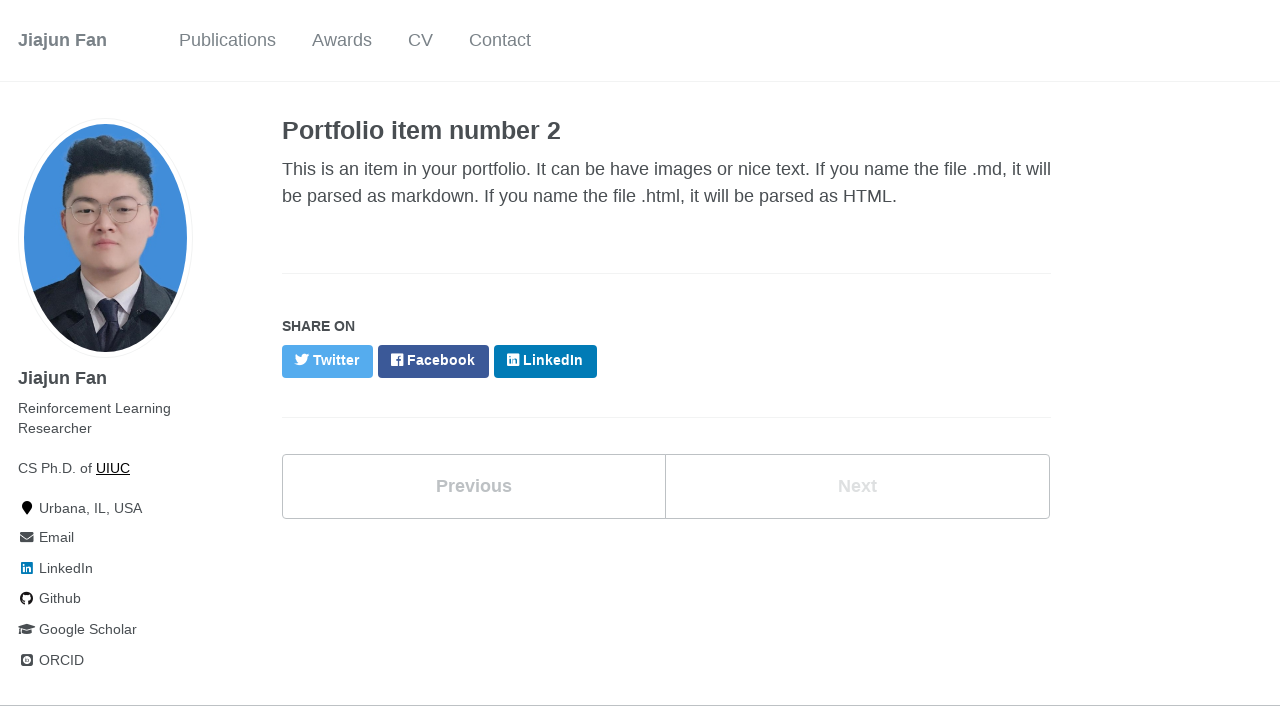

--- FILE ---
content_type: text/html; charset=utf-8
request_url: https://www.jiajunfan.com/portfolio/portfolio-2/
body_size: 2657
content:
<!doctype html><html lang="en" class="no-js"><head><meta charset="utf-8"> <!-- begin SEO --><title>Portfolio item number 2 - Jiajun Fan</title><meta property="og:locale" content="en-US"><meta property="og:site_name" content="Jiajun Fan"><meta property="og:title" content="Portfolio item number 2"><link rel="canonical" href="https://www.jiajunfan.com/portfolio/portfolio-2/"><meta property="og:url" content="https://www.jiajunfan.com/portfolio/portfolio-2/"><meta property="og:description" content="Short description of portfolio item number 2 "> <script type="application/ld+json"> { "@context" : "http://schema.org", "@type" : "Person", "name" : "Jiajun Fan", "url" : "https://www.jiajunfan.com", "sameAs" : null } </script> <!-- end SEO --><link href="https://www.jiajunfan.com/feed.xml" type="application/atom+xml" rel="alternate" title="Jiajun Fan Feed"> <!-- http://t.co/dKP3o1e --><meta name="HandheldFriendly" content="True"><meta name="MobileOptimized" content="320"><meta name="viewport" content="width=device-width, initial-scale=1.0"> <script> document.documentElement.className = document.documentElement.className.replace(/\bno-js\b/g, '') + ' js '; </script> <!-- For all browsers --><link rel="stylesheet" href="https://www.jiajunfan.com/assets/css/main.css"><meta http-equiv="cleartype" content="on"> <!-- start custom head snippets --><link rel="apple-touch-icon" sizes="57x57" href="https://www.jiajunfan.com/images/apple-touch-icon-57x57.png?v=M44lzPylqQ"><link rel="apple-touch-icon" sizes="60x60" href="https://www.jiajunfan.com/images/apple-touch-icon-60x60.png?v=M44lzPylqQ"><link rel="apple-touch-icon" sizes="72x72" href="https://www.jiajunfan.com/images/apple-touch-icon-72x72.png?v=M44lzPylqQ"><link rel="apple-touch-icon" sizes="76x76" href="https://www.jiajunfan.com/images/apple-touch-icon-76x76.png?v=M44lzPylqQ"><link rel="apple-touch-icon" sizes="114x114" href="https://www.jiajunfan.com/images/apple-touch-icon-114x114.png?v=M44lzPylqQ"><link rel="apple-touch-icon" sizes="120x120" href="https://www.jiajunfan.com/images/apple-touch-icon-120x120.png?v=M44lzPylqQ"><link rel="apple-touch-icon" sizes="144x144" href="https://www.jiajunfan.com/images/apple-touch-icon-144x144.png?v=M44lzPylqQ"><link rel="apple-touch-icon" sizes="152x152" href="https://www.jiajunfan.com/images/apple-touch-icon-152x152.png?v=M44lzPylqQ"><link rel="apple-touch-icon" sizes="180x180" href="https://www.jiajunfan.com/images/apple-touch-icon-180x180.png?v=M44lzPylqQ"><link rel="icon" type="image/svg+xml" href="https://www.jiajunfan.com/images/favicon.svg"/><link rel="icon" type="image/png" href="https://www.jiajunfan.com/images/favicon-32x32.png" sizes="32x32"/><link rel="icon" type="image/png" href="https://www.jiajunfan.com/images/favicon-192x192.png" sizes="192x192"/><link rel="icon" href="/images/favicon.ico"/><link rel="manifest" href="https://www.jiajunfan.com/images/manifest.json?v=M44lzPylqQ"><link rel="mask-icon" href="https://www.jiajunfan.com/images/safari-pinned-tab.svg?v=M44lzPylqQ" color="#000000"><link rel="shortcut icon" href="/images/favicon.ico"><meta name="msapplication-TileColor" content="#000000"><meta name="msapplication-TileImage" content="https://www.jiajunfan.com/images/mstile-144x144.png?v=M44lzPylqQ"><meta name="msapplication-config" content="https://www.jiajunfan.com/images/browserconfig.xml?v=M44lzPylqQ"><meta name="theme-color" content="#ffffff"><link rel="stylesheet" href="https://www.jiajunfan.com/assets/css/academicons.css"/> <script type="text/x-mathjax-config"> MathJax.Hub.Config({ TeX: { equationNumbers: { autoNumber: "all" } } }); </script> <script type="text/x-mathjax-config"> MathJax.Hub.Config({ tex2jax: { inlineMath: [ ['$','$'], ["\\(","\\)"] ], processEscapes: true } }); </script> <script src='https://cdnjs.cloudflare.com/ajax/libs/mathjax/2.7.4/latest.js?config=TeX-MML-AM_CHTML' async></script> <!-- end custom head snippets --></head><body> <!--[if lt IE 9]><div class="notice--danger align-center" style="margin: 0;">You are using an <strong>outdated</strong> browser. Please <a href="http://browsehappy.com/">upgrade your browser</a> to improve your experience.</div><![endif]--><div class="masthead"><div class="masthead__inner-wrap"><div class="masthead__menu"><nav id="site-nav" class="greedy-nav"> <button><div class="navicon"></div></button><ul class="visible-links"><li class="masthead__menu-item masthead__menu-item--lg"><a href="https://www.jiajunfan.com/">Jiajun Fan</a></li><li class="masthead__menu-item"><a href="https://www.jiajunfan.com/publications/">Publications</a></li><li class="masthead__menu-item"><a href="https://www.jiajunfan.com/awards/">Awards</a></li><li class="masthead__menu-item"><a href="https://www.jiajunfan.com/cv/">CV</a></li><li class="masthead__menu-item"><a href="https://www.jiajunfan.com/contact/">Contact</a></li></ul><ul class="hidden-links hidden"></ul></nav></div></div></div><div id="main" role="main"><div class="sidebar sticky"><div itemscope itemtype="http://schema.org/Person"><div class="author__avatar"> <img src="https://www.jiajunfan.com/images/profile.jpg" class="author__avatar" alt="Jiajun Fan"></div><div class="author__content"><h3 class="author__name">Jiajun Fan</h3><p class="author__bio">Reinforcement Learning Researcher <br> <br> CS Ph.D. of <a style='color: black;' href='https://illinois.edu/'>UIUC</a></p></div><div class="author__urls-wrapper"> <button class="btn btn--inverse">Follow</button><ul class="author__urls social-icons"><li><i class="fa fa-fw fa-map-marker" aria-hidden="true"></i> Urbana, IL, USA</li><li><a href="mailto:jiajunf3@illinois.edu"><i class="fas fa-fw fa-envelope" aria-hidden="true"></i> Email</a></li><li><a href="https://www.linkedin.com/in/www.linkedin.com/in/jiajun-fan-57b12b26b"><i class="fab fa-fw fa-linkedin" aria-hidden="true"></i> LinkedIn</a></li><li><a href="https://github.com/markerthu"><i class="fab fa-fw fa-github" aria-hidden="true"></i> Github</a></li><li><a href="https://scholar.google.com/citations?user=EjmzseUAAAAJ&hl=en&authuser=1"><i class="fas fa-fw fa-graduation-cap"></i> Google Scholar</a></li><li><a href="https://orcid.org/0000-0002-0263-2103"><i class="ai ai-orcid-square ai-fw"></i> ORCID</a></li><script type="text/javascript" id="clstr_globe" src="//clustrmaps.com/globe.js?d=Yu3tMZqKrwxqybXNTpqvouXt3kp_X93nDVL9hjC1k5E"></script></ul></div></div></div><article class="page" itemscope itemtype="http://schema.org/CreativeWork"><meta itemprop="headline" content="Portfolio item number 2"><meta itemprop="description" content="Short description of portfolio item number 2 "><div class="page__inner-wrap"><header><h1 class="page__title" itemprop="headline">Portfolio item number 2</h1></header><section class="page__content" itemprop="text"> This is an item in your portfolio. It can be have images or nice text. If you name the file .md, it will be parsed as markdown. If you name the file .html, it will be parsed as HTML.</section><footer class="page__meta"></footer><section class="page__share"><h4 class="page__share-title">Share on</h4><a href="https://twitter.com/intent/tweet?text=https://www.jiajunfan.com/portfolio/portfolio-2/" class="btn btn--twitter" title="Share on Twitter"><i class="fab fa-twitter" aria-hidden="true"></i><span> Twitter</span></a> <a href="https://www.facebook.com/sharer/sharer.php?u=https://www.jiajunfan.com/portfolio/portfolio-2/" class="btn btn--facebook" title="Share on Facebook"><i class="fab fa-facebook" aria-hidden="true"></i><span> Facebook</span></a> <a href="https://www.linkedin.com/shareArticle?mini=true&url=https://www.jiajunfan.com/portfolio/portfolio-2/" class="btn btn--linkedin" title="Share on LinkedIn"><i class="fab fa-linkedin" aria-hidden="true"></i><span> LinkedIn</span></a></section><nav class="pagination"> <a href="https://www.jiajunfan.com/portfolio/portfolio-1/" class="pagination--pager" title="Portfolio item number 1 ">Previous</a> <a href="#" class="pagination--pager disabled">Next</a></nav></div></article></div><div class="page__footer"><footer> <!-- start custom footer snippets --> <a href="/sitemap/">Sitemap</a> <!-- end custom footer snippets --><div class="page__footer-follow"><ul class="social-icons"><li><strong>Follow:</strong></li><li><a href="http://github.com/markerthu"><i class="fab fa-github" aria-hidden="true"></i> GitHub</a></li><li><a href="https://www.jiajunfan.com/feed.xml"><i class="fa fa-fw fa-rss-square" aria-hidden="true"></i> Feed</a></li></ul></div><div class="page__footer-copyright">&copy; 2025 Jiajun Fan. Powered by <a href="http://jekyllrb.com" rel="nofollow">Jekyll</a> &amp; <a href="https://github.com/academicpages/academicpages.github.io">AcademicPages</a>, a fork of <a href="https://mademistakes.com/work/minimal-mistakes-jekyll-theme/" rel="nofollow">Minimal Mistakes</a>.</div></footer></div><script src="https://www.jiajunfan.com/assets/js/main.min.js"></script> <script> (function(i,s,o,g,r,a,m){i['GoogleAnalyticsObject']=r;i[r]=i[r]||function(){ (i[r].q=i[r].q||[]).push(arguments)},i[r].l=1*new Date();a=s.createElement(o), m=s.getElementsByTagName(o)[0];a.async=1;a.src=g;m.parentNode.insertBefore(a,m) })(window,document,'script','//www.google-analytics.com/analytics.js','ga'); ga('create', 'G-7C9S9RJJVH', 'auto'); ga('send', 'pageview'); </script></body></html>
